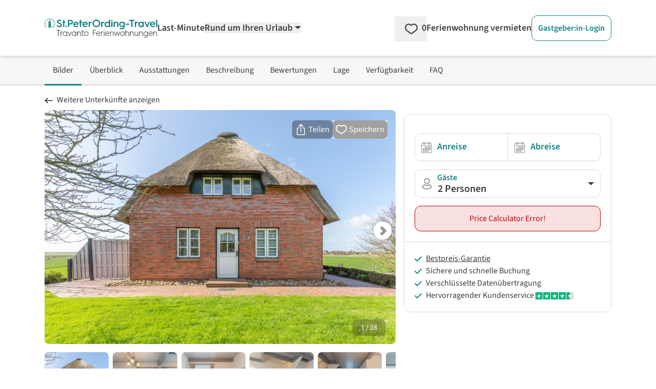

--- FILE ---
content_type: text/html; charset=utf-8
request_url: https://www.google.com/recaptcha/api2/aframe
body_size: 261
content:
<!DOCTYPE HTML><html><head><meta http-equiv="content-type" content="text/html; charset=UTF-8"></head><body><script nonce="5sgnyK382d1eecaVNgirtw">/** Anti-fraud and anti-abuse applications only. See google.com/recaptcha */ try{var clients={'sodar':'https://pagead2.googlesyndication.com/pagead/sodar?'};window.addEventListener("message",function(a){try{if(a.source===window.parent){var b=JSON.parse(a.data);var c=clients[b['id']];if(c){var d=document.createElement('img');d.src=c+b['params']+'&rc='+(localStorage.getItem("rc::a")?sessionStorage.getItem("rc::b"):"");window.document.body.appendChild(d);sessionStorage.setItem("rc::e",parseInt(sessionStorage.getItem("rc::e")||0)+1);localStorage.setItem("rc::h",'1768658985210');}}}catch(b){}});window.parent.postMessage("_grecaptcha_ready", "*");}catch(b){}</script></body></html>

--- FILE ---
content_type: application/javascript
request_url: https://www.stpeterording-travel.de/_nuxt/CL50IUMv.js
body_size: 985
content:
import{_ as $}from"./DwYl9A_Y.js";import{u as O,E as j,d as A,f as o,o as p,i as N,y as U,g as m,Y as v,k as y,a4 as E,h as t,j as I}from"./DpVLWVs_.js";import{_ as P}from"./DlAUqK2U.js";const V=a=>{const e=O("refs-"+a,()=>{});return{addOrUpdateRef:c=>{e.value=c},ref:j(e)}},Y={key:0,class:"mr-1"},D={key:1},H=A({__name:"UiButton",props:{color:{type:String,default:"petrol"},buttonstyle:{type:[String,Array],default:""},buttonpadding:{type:[String,Array],default:""},disabled:{type:Boolean,default:!1},to:{type:String,default:null},href:{type:String,default:null},title:{type:String,default:null},moveRef:{type:String,default:null},moveRefOffset:{type:Number,default:24}},setup(a){const e=a,i=o(()=>e.to?$:e.href?"a":"button"),c=o(()=>e.color==="cta"),_=o(()=>e.color==="primary"),x=o(()=>e.color==="primary-high-contrast"),b=o(()=>e.color==="petrol"),w=o(()=>e.color==="orange"),k=o(()=>e.color==="success"),S=o(()=>e.color==="error"),f=o(()=>e.color==="light"),n=o(()=>e.color==="link"),R=o(()=>e.color==="light-no-active-change"),d=o(()=>e.color==="transparent"),l=o(()=>e.disabled===!0),C=(r,s=24)=>{var g,h;const u=(h=(g=V(r).ref)==null?void 0:g.value)==null?void 0:h.$el,B=u?u.getBoundingClientRect().top+window.scrollY-s:0;window.scrollTo({top:B,behavior:"smooth"})};return(r,s)=>(p(),N(I(t(i)),E({title:e.title},{...e.to?{to:e.to}:{},...!e.to&&e.href?{href:e.href}:{},...e.disabled&&t(i)==="button"?{disabled:"disabled"}:{}},{class:[{"inline-block flex items-center justify-start underline":t(n)},{"inline-block font-semibold focus:outline-none text-center flex items-center justify-center transition-all duration-300 ease-in-out ui-button":!t(n)},{"bg-cta-500 hover:bg-cta-700 border-solid border border-cta-500 hover:border-cta-700 text-white":t(c)},{"bg-transparent hover:bg-petrol-500 border-solid border border-petrol-500/100 text-petrol-500 hover:text-white fill-petrol-500 hover:fill-white":t(_)},{"bg-transparent hover:bg-petrol-900 border-solid border border-petrol-900/100 text-petrol-900 hover:text-white fill-petrol-900 hover:fill-white":t(x)},{"bg-petrol-500 hover:bg-petrol-700 border-solid border border-petrol-500/100 text-white":t(b)},{"bg-orange-500 hover:bg-orange-600 text-white":t(w)},{"bg-green-500 hover:bg-green-600 text-white":t(k)},{"bg-red-500 hover:bg-red-600 text-white":t(S)},{"bg-neutral-50 hover:bg-neutral-200 text-black":t(f)},{"bg-neutral-25 hover:bg-neutral-25 active:bg-neutral-25 focus:bg-neutral-25 text-black":t(R)},{"hover:opacity-50":t(d)},{"disabled-ui-button":t(l)&&!t(b)&&t(l)&&!t(d)&&t(l)&&!t(f)},{"opacity-50":t(l)&&t(d)},{"rounded-xl":!e.buttonstyle&&!t(n)},{"px-3 py-3":!e.buttonpadding&&!t(n)},e.buttonstyle,e.buttonpadding],onClick:s[0]||(s[0]=u=>e.moveRef!==null?C(e.moveRef,e.moveRefOffset):null)}),{default:U(()=>[r.$slots.icon?(p(),m("span",Y,[v(r.$slots,"icon",{},void 0,!0)])):y("",!0),r.$slots?(p(),m("span",D,[v(r.$slots,"default",{},void 0,!0)])):y("",!0)]),_:3},16,["title","class"]))}}),F=P(H,[["__scopeId","data-v-030e962b"]]);export{F as _,V as u};


--- FILE ---
content_type: application/javascript
request_url: https://www.stpeterording-travel.de/_nuxt/DYrcBr5H.js
body_size: 2061
content:
import{g as k,i as D,e as O,n as E,f as P}from"./Dux4cQUf.js";function L(S){let{swiper:e,extendParams:y,on:f}=S;y({thumbs:{swiper:null,multipleActiveThumbs:!0,autoScrollOffset:0,slideThumbActiveClass:"swiper-slide-thumb-active",thumbsContainerClass:"swiper-thumbs"}});let T=!1,v=!1;e.thumbs={swiper:null};function g(){const s=e.thumbs.swiper;if(!s||s.destroyed)return;const t=s.clickedIndex,o=s.clickedSlide;if(o&&o.classList.contains(e.params.thumbs.slideThumbActiveClass)||typeof t>"u"||t===null)return;let a;s.params.loop?a=parseInt(s.clickedSlide.getAttribute("data-swiper-slide-index"),10):a=t,e.params.loop?e.slideToLoop(a):e.slideTo(a)}function p(){const{thumbs:s}=e.params;if(T)return!1;T=!0;const t=e.constructor;if(s.swiper instanceof t)e.thumbs.swiper=s.swiper,Object.assign(e.thumbs.swiper.originalParams,{watchSlidesProgress:!0,slideToClickedSlide:!1}),Object.assign(e.thumbs.swiper.params,{watchSlidesProgress:!0,slideToClickedSlide:!1}),e.thumbs.swiper.update();else if(D(s.swiper)){const o=Object.assign({},s.swiper);Object.assign(o,{watchSlidesProgress:!0,slideToClickedSlide:!1}),e.thumbs.swiper=new t(o),v=!0}return e.thumbs.swiper.el.classList.add(e.params.thumbs.thumbsContainerClass),e.thumbs.swiper.on("tap",g),!0}function d(s){const t=e.thumbs.swiper;if(!t||t.destroyed)return;const o=t.params.slidesPerView==="auto"?t.slidesPerViewDynamic():t.params.slidesPerView;let a=1;const r=e.params.thumbs.slideThumbActiveClass;if(e.params.slidesPerView>1&&!e.params.centeredSlides&&(a=e.params.slidesPerView),e.params.thumbs.multipleActiveThumbs||(a=1),a=Math.floor(a),t.slides.forEach(l=>l.classList.remove(r)),t.params.loop||t.params.virtual&&t.params.virtual.enabled)for(let l=0;l<a;l+=1)O(t.slidesEl,`[data-swiper-slide-index="${e.realIndex+l}"]`).forEach(n=>{n.classList.add(r)});else for(let l=0;l<a;l+=1)t.slides[e.realIndex+l]&&t.slides[e.realIndex+l].classList.add(r);const u=e.params.thumbs.autoScrollOffset,h=u&&!t.params.loop;if(e.realIndex!==t.realIndex||h){const l=t.activeIndex;let n,b;if(t.params.loop){const i=t.slides.find(w=>w.getAttribute("data-swiper-slide-index")===`${e.realIndex}`);n=t.slides.indexOf(i),b=e.activeIndex>e.previousIndex?"next":"prev"}else n=e.realIndex,b=n>e.previousIndex?"next":"prev";h&&(n+=b==="next"?u:-1*u),t.visibleSlidesIndexes&&t.visibleSlidesIndexes.indexOf(n)<0&&(t.params.centeredSlides?n>l?n=n-Math.floor(o/2)+1:n=n+Math.floor(o/2)-1:n>l&&t.params.slidesPerGroup,t.slideTo(n,s?0:void 0))}}f("beforeInit",()=>{const{thumbs:s}=e.params;if(!(!s||!s.swiper))if(typeof s.swiper=="string"||s.swiper instanceof HTMLElement){const t=k(),o=()=>{const r=typeof s.swiper=="string"?t.querySelector(s.swiper):s.swiper;if(r&&r.swiper)s.swiper=r.swiper,p(),d(!0);else if(r){const u=`${e.params.eventsPrefix}init`,h=l=>{s.swiper=l.detail[0],r.removeEventListener(u,h),p(),d(!0),s.swiper.update(),e.update()};r.addEventListener(u,h)}return r},a=()=>{if(e.destroyed)return;o()||requestAnimationFrame(a)};requestAnimationFrame(a)}else p(),d(!0)}),f("slideChange update resize observerUpdate",()=>{d()}),f("setTransition",(s,t)=>{const o=e.thumbs.swiper;!o||o.destroyed||o.setTransition(t)}),f("beforeDestroy",()=>{const s=e.thumbs.swiper;!s||s.destroyed||v&&s.destroy()}),Object.assign(e.thumbs,{init:p,update:d})}function V(S){let{swiper:e,extendParams:y,emit:f,once:T}=S;y({freeMode:{enabled:!1,momentum:!0,momentumRatio:1,momentumBounce:!0,momentumBounceRatio:1,momentumVelocityRatio:1,sticky:!1,minimumVelocity:.02}});function v(){if(e.params.cssMode)return;const d=e.getTranslate();e.setTranslate(d),e.setTransition(0),e.touchEventsData.velocities.length=0,e.freeMode.onTouchEnd({currentPos:e.rtl?e.translate:-e.translate})}function g(){if(e.params.cssMode)return;const{touchEventsData:d,touches:s}=e;d.velocities.length===0&&d.velocities.push({position:s[e.isHorizontal()?"startX":"startY"],time:d.touchStartTime}),d.velocities.push({position:s[e.isHorizontal()?"currentX":"currentY"],time:E()})}function p(d){let{currentPos:s}=d;if(e.params.cssMode)return;const{params:t,wrapperEl:o,rtlTranslate:a,snapGrid:r,touchEventsData:u}=e,l=E()-u.touchStartTime;if(s<-e.minTranslate()){e.slideTo(e.activeIndex);return}if(s>-e.maxTranslate()){e.slides.length<r.length?e.slideTo(r.length-1):e.slideTo(e.slides.length-1);return}if(t.freeMode.momentum){if(u.velocities.length>1){const m=u.velocities.pop(),c=u.velocities.pop(),A=m.position-c.position,C=m.time-c.time;e.velocity=A/C,e.velocity/=2,Math.abs(e.velocity)<t.freeMode.minimumVelocity&&(e.velocity=0),(C>150||E()-m.time>300)&&(e.velocity=0)}else e.velocity=0;e.velocity*=t.freeMode.momentumVelocityRatio,u.velocities.length=0;let n=1e3*t.freeMode.momentumRatio;const b=e.velocity*n;let i=e.translate+b;a&&(i=-i);let w=!1,x;const M=Math.abs(e.velocity)*20*t.freeMode.momentumBounceRatio;let I;if(i<e.maxTranslate())t.freeMode.momentumBounce?(i+e.maxTranslate()<-M&&(i=e.maxTranslate()-M),x=e.maxTranslate(),w=!0,u.allowMomentumBounce=!0):i=e.maxTranslate(),t.loop&&t.centeredSlides&&(I=!0);else if(i>e.minTranslate())t.freeMode.momentumBounce?(i-e.minTranslate()>M&&(i=e.minTranslate()+M),x=e.minTranslate(),w=!0,u.allowMomentumBounce=!0):i=e.minTranslate(),t.loop&&t.centeredSlides&&(I=!0);else if(t.freeMode.sticky){let m;for(let c=0;c<r.length;c+=1)if(r[c]>-i){m=c;break}Math.abs(r[m]-i)<Math.abs(r[m-1]-i)||e.swipeDirection==="next"?i=r[m]:i=r[m-1],i=-i}if(I&&T("transitionEnd",()=>{e.loopFix()}),e.velocity!==0){if(a?n=Math.abs((-i-e.translate)/e.velocity):n=Math.abs((i-e.translate)/e.velocity),t.freeMode.sticky){const m=Math.abs((a?-i:i)-e.translate),c=e.slidesSizesGrid[e.activeIndex];m<c?n=t.speed:m<2*c?n=t.speed*1.5:n=t.speed*2.5}}else if(t.freeMode.sticky){e.slideToClosest();return}t.freeMode.momentumBounce&&w?(e.updateProgress(x),e.setTransition(n),e.setTranslate(i),e.transitionStart(!0,e.swipeDirection),e.animating=!0,P(o,()=>{!e||e.destroyed||!u.allowMomentumBounce||(f("momentumBounce"),e.setTransition(t.speed),setTimeout(()=>{e.setTranslate(x),P(o,()=>{!e||e.destroyed||e.transitionEnd()})},0))})):e.velocity?(f("_freeModeNoMomentumRelease"),e.updateProgress(i),e.setTransition(n),e.setTranslate(i),e.transitionStart(!0,e.swipeDirection),e.animating||(e.animating=!0,P(o,()=>{!e||e.destroyed||e.transitionEnd()}))):e.updateProgress(i),e.updateActiveIndex(),e.updateSlidesClasses()}else if(t.freeMode.sticky){e.slideToClosest();return}else t.freeMode&&f("_freeModeNoMomentumRelease");(!t.freeMode.momentum||l>=t.longSwipesMs)&&(f("_freeModeStaticRelease"),e.updateProgress(),e.updateActiveIndex(),e.updateSlidesClasses())}Object.assign(e,{freeMode:{onTouchStart:v,onTouchMove:g,onTouchEnd:p}})}export{L as T,V as f};


--- FILE ---
content_type: application/javascript
request_url: https://www.stpeterording-travel.de/_nuxt/DnYQC_iR.js
body_size: 2091
content:
import{_ as L}from"./DK7GD8Ug.js";import{d as H,v as P,f as $,o as s,g as i,t as k,h as e,k as a,m as g,n as C,x as O,K as _,F as M,r as F,A as V,X as A,Y as f,i as T,D as z,y as c}from"./DpVLWVs_.js";import{_ as U}from"./ZNXY2gqo.js";import{_ as q}from"./DlAUqK2U.js";import{_ as K}from"./V9g3GHLT.js";import{_ as X}from"./BjTXp6yl.js";const Y={key:0,class:"lg:absolute lg:top-[50px] w-full rounded-t-xl lg:rounded-t-none lg:rounded-t-none lg:rounded-b-xl bg-cta-50 lg:pb-1.5 pb-3 pt-3 -mb-1 lg:-mt-0.5 text-xs font-bold text-center text-cta-700"},j={class:"w-full flex"},G={class:"w-2/4 inline-block"},J={key:0,class:_(["cursor-pointer text-base mb-1 block font-semibold"])},R={key:0},Z={class:"absolute top-0 left-0 py-2 ml-3 h-full flex items-center"},Q={key:0},ee={key:1,class:"absolute"},te={class:"w-2/4 inline-block"},oe={key:0,class:_(["cursor-pointer text-base mb-1 block font-semibold"])},ne={key:0},se={class:"absolute top-0 left-0 py-2 ml-3 h-full flex items-center"},ae={key:0},le={key:1,class:"absolute"},re=["name","value"],ie=["name","value"],de=H({__name:"UiDaterangeInput",props:{design:{type:String,default:"normal"},highlightWhenEmpty:{type:Boolean,default:!1},label:{type:String,default:""},activeInput:{type:Boolean,default:!1},placeholderFrom:{type:String,default:""},placeholderTo:{type:String,default:""},nameFrom:{type:String,default:null},nameTo:{type:String,default:null},from:{type:String,default:""},to:{type:String,default:""},mandatoryFields:{type:Boolean,default:!1}},emits:["update:from","update:to","updateTemporaryBis"],setup(m,{emit:E}){const{translate:y}=P("UiDaterangeInput"),o=m,p=E,b=$(()=>o.label==="normal"),l=$(()=>o.label==="up"),n=$(()=>o.design==="normal"),d=$(()=>o.design==="slim");function w(S=!0){S?(p("updateTemporaryBis",null),p("update:to",null)):p("updateTemporaryBis",o.to)}return(S,x)=>{const D=L;return s(),i(M,null,[!o.from&&m.highlightWhenEmpty?(s(),i("div",Y,k(e(y)("hint")),1)):a("",!0),g("div",j,[g("div",G,[e(l)?(s(),i("div",J,[C(k(e(y)("from"))+" ",1),o.mandatoryFields?(s(),i("span",R,"*")):a("",!0)])):a("",!0),g("div",{class:"block relative",onClick:x[0]||(x[0]=h=>w(!1))},[g("span",Z,[O(U,{src:"/svg/icons/calendar.svg",width:"22",height:"22",class:"fill-neutral-500"})]),g("div",{class:_([{"pl-11 pr-3 py-3 h-[55px]":e(n)&&e(l)},{"py-2":e(d)&&e(l)},{"pl-11 pr-3 pt-6 pb-1 h-[55px] text-lg font-semibold peer":e(n)&&!e(l)},{"pl-11 pr-6 pt-3 pb-1 text-base font-semibold peer":e(d)&&!e(l)},{"border-cta-700 ring-1 ring-cta-700":e(n)&&!o.from&&m.highlightWhenEmpty},{"border-neutral-200":(e(n)||e(d))&&o.from||(e(n)||e(d))&&!m.highlightWhenEmpty},"border rounded-l-xl bg-white text-left w-full focus:outline-none cursor-pointer active-input"])},[e(b)?(s(),i("div",{key:0,class:_([{"absolute text-lg text-petrol-500 font-semibold duration-200 transform top-4 z-10 origin-[0] left-11 scale-100 -translate-y-1":e(d)&&!o.from},{"absolute text-lg text-petrol-500 font-semibold duration-200 transform top-4 z-10 origin-[0] left-11 scale-[75%] -translate-y-3.5":e(d)&&o.from},{"absolute text-lg text-petrol-500 font-semibold duration-200 transform top-4 z-10 origin-[0] left-11 scale-100 translate-y-0":e(n)&&!o.from},{"absolute text-lg text-petrol-500 font-semibold duration-200 transform top-4 z-10 origin-[0] left-11 scale-[85%] -translate-y-2.5":e(n)&&o.from},"left-0 cursor-pointer"])},[C(k(e(y)("from"))+" ",1),o.mandatoryFields?(s(),i("span",Q,"*")):a("",!0)],2)):a("",!0),o.from?(s(),i("div",ee,k(o.from),1)):a("",!0)],2)])]),g("div",te,[e(l)?(s(),i("div",oe,[O(D,{domain:"UiDaterangeInput",name:"to"}),o.mandatoryFields?(s(),i("span",ne,"*")):a("",!0)])):a("",!0),g("div",{class:"block relative",onClick:w},[g("span",se,[O(U,{src:"/svg/icons/calendar.svg",width:"22",height:"22",class:"fill-neutral-500"})]),g("div",{class:_([{"pl-11 pr-3 py-3 h-[55px]":e(n)&&e(l)},{"py-2":e(d)&&e(l)},{"pl-11 pr-3 pt-6 pb-1 h-[55px] text-lg font-semibold peer":e(n)&&!e(l)},{"pl-11 pr-6 pt-3 pb-1 text-base font-semibold peer":e(d)&&!e(l)},{"border-cta-500 ring-1 ring-cta-500":e(n)&&!o.from&&m.highlightWhenEmpty},{"border-neutral-200":(e(n)||e(d))&&o.from||(e(n)||e(d))&&!m.highlightWhenEmpty},"border border-l-transparent rounded-r-xl bg-white text-left w-full focus:outline-none cursor-pointer active-input"])},[e(b)?(s(),i("div",{key:0,class:_([{"absolute text-lg text-petrol-500 font-semibold duration-200 transform top-4 z-10 origin-[0] left-11 scale-100 -translate-y-1":e(d)&&!o.to},{"absolute text-lg text-petrol-500 font-semibold duration-200 transform top-4 z-10 origin-[0] left-11 scale-[75%] -translate-y-3.5":e(d)&&o.to},{"absolute text-lg text-petrol-500 font-semibold duration-200 transform top-4 z-10 origin-[0] left-11 scale-100 translate-y-0":e(n)&&!o.to},{"absolute text-lg text-petrol-500 font-semibold duration-200 transform top-4 z-10 origin-[0] left-11 scale-[85%] -translate-y-2.5":e(n)&&o.to},"left-0 cursor-pointer"])},[C(k(e(y)("to"))+" ",1),o.mandatoryFields?(s(),i("span",ae,"*")):a("",!0)],2)):a("",!0),o.to?(s(),i("div",le,k(o.to),1)):a("",!0)],2)])])]),o.nameFrom?(s(),i("input",{key:1,name:o.nameFrom,value:o.from,type:"hidden"},null,8,re)):a("",!0),o.nameTo?(s(),i("input",{key:2,name:o.nameTo,value:o.to,type:"hidden"},null,8,ie)):a("",!0)],64)}}}),he=q(de,[["__scopeId","data-v-0b93aa3f"]]),be=H({__name:"UiModalOrDropdown",props:{breakpoint:{type:Number,default:768},design:{type:String,default:""},designHead:{type:String,default:""},customDesignFooter:{type:String,default:""},reduceHeightDropdown:{type:[Number,String],default:100},modalFocus:{type:Boolean,default:!0},isDaterangePicker:{type:Boolean,default:!1}},emits:["shown","hidden","update:isOpen"],setup(m,{expose:E,emit:y}){const o=y,p=m,b=F(!1),l=F(),n=F(),d=()=>{var t,u;(t=l.value)==null||t.show(),(u=n.value)==null||u.show(),window.history.pushState({modalOpen:!0,hash:""},"")},w=t=>{var u,v;(u=l.value)==null||u.hide(t),(v=n.value)==null||v.hide(t)},S=()=>{var t,u;(t=l.value)==null||t.show(),(u=n.value)==null||u.toggle()},x=()=>{o("shown")},D=t=>{o("hidden",t)},h=F(!0),N=$(()=>{var t,u;return!!((t=l.value)!=null&&t.isOpen||(u=n.value)!=null&&u.isOpen)}),W=t=>{o("update:isOpen",t)};E({show:d,hide:w,toggle:S,isOpen:N,isModal:h});const B=t=>{h.value=t.matches};let r;return r=window.matchMedia(`(max-width: ${p.breakpoint}px)`),V(()=>{h.value=r==null?void 0:r.matches,r==null||r.addEventListener("change",B),b.value=!0}),A(()=>{r==null||r.removeEventListener("change",B)}),window.addEventListener("popstate",t=>{h.value!==0?(t.preventDefault(),document.querySelectorAll("input").forEach(v=>{v.blur()}),w(),h.value=r==null?void 0:r.matches,r==null||r.addEventListener("change",B)):window.location.href=t.target.location.href}),(t,u)=>{const v=K,I=X;return s(),i(M,null,[!e(b)&&t.$slots.trigger?f(t.$slots,"trigger",{key:0}):a("",!0),e(b)&&e(h)?(s(),T(v,{key:1,ref_key:"modal",ref:l,"modal-focus":m.modalFocus,"render-if-hidden":!1,"is-daterange-picker":p.isDaterangePicker,onShown:x,onHidden:D},z({head:c(()=>[t.$slots.head?f(t.$slots,"head",{key:0}):a("",!0)]),default:c(()=>[f(t.$slots,"default")]),_:2},[t.$slots.trigger?{name:"trigger",fn:c(()=>[f(t.$slots,"trigger")]),key:"0"}:void 0,t.$slots.footerClose?{name:"footerClose",fn:c(()=>[f(t.$slots,"footerClose")]),key:"1"}:void 0,t.$slots.foot?{name:"foot",fn:c(()=>[f(t.$slots,"foot")]),key:"2"}:void 0]),1032,["modal-focus","is-daterange-picker"])):a("",!0),e(b)&&!e(h)?(s(),T(I,{key:2,ref_key:"dropdown",ref:n,"custom-design-head":p.designHead,"custom-design":p.design,"custom-design-footer":p.customDesignFooter,"reduce-height":p.reduceHeightDropdown,"is-daterange-picker":p.isDaterangePicker,"onUpdate:isOpen":W,onShown:x,onHidden:D},z({default:c(()=>[f(t.$slots,"default")]),_:2},[t.$slots.trigger?{name:"trigger",fn:c(()=>[f(t.$slots,"trigger")]),key:"0"}:void 0,t.$slots.head?{name:"head",fn:c(()=>[f(t.$slots,"head")]),key:"1"}:void 0,t.$slots.footerClose?{name:"footerClose",fn:c(()=>[f(t.$slots,"footerClose")]),key:"2"}:void 0,t.$slots.foot?{name:"foot",fn:c(()=>[f(t.$slots,"foot")]),key:"3"}:void 0]),1032,["custom-design-head","custom-design","custom-design-footer","reduce-height","is-daterange-picker"])):a("",!0)],64)}}});export{he as _,be as a};


--- FILE ---
content_type: application/javascript
request_url: https://www.stpeterording-travel.de/_nuxt/SVUspvWS.js
body_size: 2016
content:
import{E as T}from"./C_BUqV3v.js";import{d as h,o as i,i as N,y as E,g as p,Y as d,k as u,m as O,K,j as L,f as z,h as m,x,F as P,r as I}from"./DpVLWVs_.js";import{_ as M}from"./ZNXY2gqo.js";import{_ as Q}from"./DlAUqK2U.js";const D=n=>{let e;return e=n.replace(/['"]+/g,""),e=e.replace(/(\r\n|\n|\r)/gm,""),e},U=n=>n==="wohnung"?"Apartment":n==="haus"?"House":"VacationRental",G={Klimaanlage:"ac",Balkon:"balcony",Kleinkindgerecht:"childFriendly",Fahrstuhl:"elevator",Kamin:"fireplace",Fitnessgeräte:"gymFitnessEquipment",Whirlpool:"hotTub",Onlinebuchung:"instantBookable",Mikrowelle:"microwave",Grill:"outdoorGrill",Backofen:"ovenStove",Terrasse:"patio","Hunde erlaubt":"petsAllowed",Pool:"pool",TV:"tv","Internet mit WLAN":"wifi",Barrierefrei:"wheelchairAccessible"},H=n=>n?n.map(r=>G[r.title]).filter(r=>r!=null).map(r=>({"@type":"LocationFeatureSpecification",name:r,value:!0})):[],W=n=>{var l,s;if(!((l=n.author)!=null&&l.nickname)||!((s=n.author)!=null&&s.date))return null;const e=new T(n.author.date).ymd,r=new T(n.stay.from).ymd,a=n.rating.total,t=a>0?{"@type":"Rating",ratingValue:a,bestRating:a}:void 0;return{"@type":"Review",...t&&{reviewRating:t},author:{"@type":"Person",name:n.author.nickname},datePublished:e,contentReferenceTime:r,text:n.text}},q=n=>n.map(e=>W(e)).filter(e=>e!==null),Y=n=>{var e;if(((e=n==null?void 0:n.ratings)==null?void 0:e.total)>0)return{bestRating:5,worstRating:1,ratingValue:n.ratings.total,ratingCount:n.ratings.count};if((n==null?void 0:n.bewertung_durchschnitt)>0)return{bestRating:5,worstRating:1,ratingValue:n.bewertung_durchschnitt,reviewCount:n==null?void 0:n.bewertung_count};if((n==null?void 0:n.bewertung)>0)return{bestRating:5,worstRating:1,ratingValue:n.bewertung,reviewCount:n==null?void 0:n.bewertungen}},an=n=>{var f,o,y,_,w,v,k,R,B,S,V,$,C,A,F;let e=(f=n==null?void 0:n.bilder_neu)!=null&&f.length?n.bilder_neu.map(g=>g):((o=n==null?void 0:n.pictures)==null?void 0:o.map(g=>g.urls.normal))||[];e=e.slice(0,1);const r=typeof(n==null?void 0:n.poi)=="string"?n.poi.split(","):[],a=r[0]||((y=n==null?void 0:n.poi)==null?void 0:y.lat),t=r[1]||((_=n==null?void 0:n.poi)==null?void 0:_.lon),l=Y(n),s=n.generated_hausname?n.generated_hausname:n.hausname;return{"@type":"VacationRental",additionalType:U(n==null?void 0:n.haustyp),brand:{"@type":"Brand",name:((w=n==null?void 0:n.url)==null?void 0:w.portal)??""},containsPlace:{"@type":"Accommodation",additionalType:"EntirePlace",bed:[{"@type":"BedDetails",numberOfBeds:((v=n==null?void 0:n.beds)==null?void 0:v.doppelbetten)??0,typeOfBed:"Queen"},{"@type":"BedDetails",numberOfBeds:((k=n==null?void 0:n.beds)==null?void 0:k.einzelbetten)??0,typeOfBed:"Single"}],occupancy:{"@type":"QuantitativeValue",value:n==null?void 0:n.personen},amenityFeature:H((R=n==null?void 0:n.amenities)==null?void 0:R.keyfacts),floorSize:{"@type":"QuantitativeValue",value:(n==null?void 0:n.wohnflaeche)??0,unitCode:"MTK"},numberOfBathroomsTotal:((B=n==null?void 0:n.rooms)==null?void 0:B.badezimmer)??0,numberOfBedrooms:((S=n==null?void 0:n.rooms)==null?void 0:S.schlafzimmer)??(n==null?void 0:n.schlafzimmer)??0,numberOfRooms:((V=n==null?void 0:n.rooms)==null?void 0:V.raeume)??0},identifier:n==null?void 0:n.nr,latitude:a,longitude:t,name:D(s),address:{addressLocality:(($=n==null?void 0:n.address)==null?void 0:$.ort)??(n==null?void 0:n.ortsname)??"",postalCode:((C=n==null?void 0:n.address)==null?void 0:C.plz)??""},...l&&{aggregateRating:{...l}},...typeof(n==null?void 0:n.url)=="string"&&{url:n==null?void 0:n.url},image:e,description:D(((F=(A=n==null?void 0:n.texts)==null?void 0:A.beschreibung_kurz)==null?void 0:F.value)??""),review:q((n==null?void 0:n.reviews)??[])}},J={key:0,class:"shrink-0"},X={key:1,class:"shrink-0"},Z={class:"border border-neutral-200 aspect-[1/1] w-[30px] text-center text-lg rounded"},sn=h({__name:"UiListItem",props:{tag:{type:String,default:"div"}},setup(n){const e=n;return(r,a)=>(i(),N(L(e.tag),{class:"flex items-center"},{default:E(()=>[r.$slots.icon?(i(),p("div",J,[d(r.$slots,"icon")])):u("",!0),r.$slots.number?(i(),p("div",X,[O("div",Z,[d(r.$slots,"number")])])):u("",!0),O("div",{class:K([{"pl-2 md:pl-3":r.$slots.icon||r.$slots.number},"break-words grow"])},[d(r.$slots,"default")],2)]),_:3}))}}),c={key:0,class:"relative"},tn=h({__name:"UiSpinner",props:{design:{type:String,default:"spinner"},width:{type:[Number,String],default:60},height:{type:[Number,String],default:60}},setup(n){const e=n,r=z(()=>e.design==="spinner"),a=z(()=>e.design==="house");return(t,l)=>{const s=M;return i(),p(P,null,[m(a)?(i(),p("span",c,[x(s,{src:"/svg/spinner/loading-spinner-house-01.svg",alt:"loader house",width:e.width,height:e.height,class:"absolute"},null,8,["width","height"]),x(s,{src:"/svg/spinner/loading-spinner-house-02.svg",alt:"loader spinner",width:e.width,height:e.height,class:"animate-spin"},null,8,["width","height"])])):u("",!0),m(r)?(i(),N(s,{key:1,src:"/svg/spinner/loading-spinner-search.svg",alt:"loader spinner",width:e.width,height:e.height,class:"inline-block animate-spin -m-2"},null,8,["width","height"])):u("",!0)],64)}}}),b=h({__name:"DelayedComponent",props:{delay:{type:Number,default:100}},setup(n){const e=n,r=I(!1);return setTimeout(()=>{r.value=!0},e.delay),(a,t)=>(i(),p(P,null,[m(r)?d(a.$slots,"default",{key:0}):u("",!0),m(r)?u("",!0):d(a.$slots,"preview",{key:1})],64))}}),ln=Q(b,[["__scopeId","data-v-d5d18223"]]);export{sn as _,tn as a,ln as b,an as g};


--- FILE ---
content_type: application/javascript
request_url: https://www.stpeterording-travel.de/_nuxt/5U_h-38A.js
body_size: 220
content:
import{f as c,o as a,g as u,h as p}from"./DpVLWVs_.js";const _=["innerHTML"],m={__name:"DevXDebug",props:{error:{type:Object,default:()=>{}}},setup(s){const n=s,o=c(()=>{var t,r;const e=(r=(t=n.error)==null?void 0:t.message)==null?void 0:r.match(/<([a-z]+).*xdebug.*<\/\1>/s);return(e==null?void 0:e[0])||""});return(e,t)=>(a(),u("div",{class:"text-left",innerHTML:p(o)},null,8,_))}};export{m as _};
